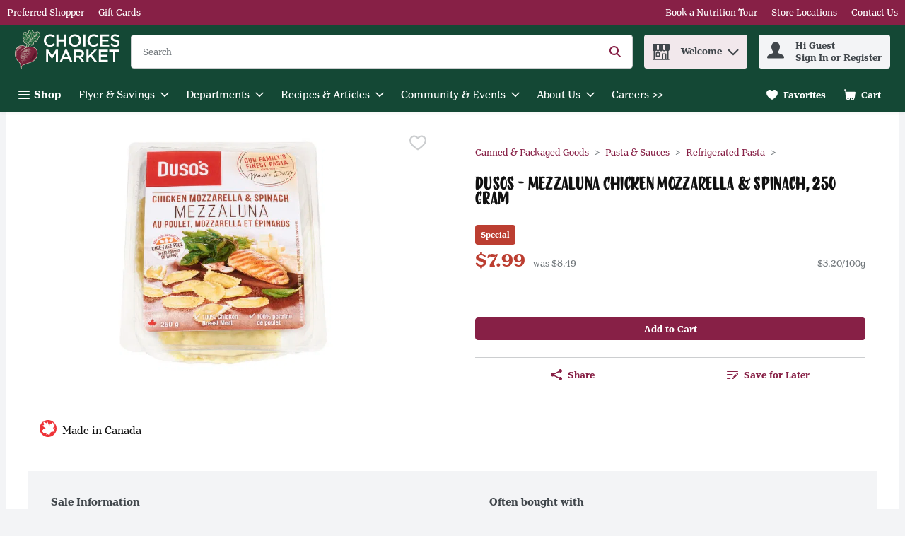

--- FILE ---
content_type: application/javascript; charset=UTF-8
request_url: https://shop.choicesmarkets.com/cdn-cgi/challenge-platform/h/g/scripts/jsd/fc21b7e0d793/main.js?
body_size: 4765
content:
window._cf_chl_opt={oPNF3:'g'};~function(I5,W,b,E,v,B,m,D,h){I5=T,function(P,j,Il,I4,J,z){for(Il={P:411,j:506,J:480,z:428,i:439,x:497,Y:499,o:408,X:430,K:478,R:494,Q:449,f:483},I4=T,J=P();!![];)try{if(z=-parseInt(I4(Il.P))/1*(-parseInt(I4(Il.j))/2)+-parseInt(I4(Il.J))/3*(-parseInt(I4(Il.z))/4)+-parseInt(I4(Il.i))/5*(-parseInt(I4(Il.x))/6)+-parseInt(I4(Il.Y))/7+parseInt(I4(Il.o))/8*(parseInt(I4(Il.X))/9)+-parseInt(I4(Il.K))/10*(parseInt(I4(Il.R))/11)+parseInt(I4(Il.Q))/12*(-parseInt(I4(Il.f))/13),j===z)break;else J.push(J.shift())}catch(i){J.push(J.shift())}}(I,346776),W=this||self,b=W[I5(419)],E=function(In,Ir,IU,Ih,I6,j,J,z){return In={P:440,j:507},Ir={P:508,j:508,J:435,z:508,i:461,x:410,Y:435,o:410,X:508},IU={P:455},Ih={P:455,j:410,J:522,z:459,i:458,x:522,Y:458,o:522,X:459,K:458,R:524,Q:435,f:508,k:435,d:524,c:435,H:524,g:508,Z:435,s:435,a:461},I6=I5,j=String[I6(In.P)],J={'h':function(i,IV){return IV={P:517,j:410},null==i?'':J.g(i,6,function(x,I7){return I7=T,I7(IV.P)[I7(IV.j)](x)})},'g':function(i,x,Y,I8,o,X,K,R,Q,H,Z,s,O,G,I0,I1,I2,I3){if(I8=I6,i==null)return'';for(X={},K={},R='',Q=2,H=3,Z=2,s=[],O=0,G=0,I0=0;I0<i[I8(Ih.P)];I0+=1)if(I1=i[I8(Ih.j)](I0),Object[I8(Ih.J)][I8(Ih.z)][I8(Ih.i)](X,I1)||(X[I1]=H++,K[I1]=!0),I2=R+I1,Object[I8(Ih.x)][I8(Ih.z)][I8(Ih.Y)](X,I2))R=I2;else{if(Object[I8(Ih.o)][I8(Ih.X)][I8(Ih.K)](K,R)){if(256>R[I8(Ih.R)](0)){for(o=0;o<Z;O<<=1,x-1==G?(G=0,s[I8(Ih.Q)](Y(O)),O=0):G++,o++);for(I3=R[I8(Ih.R)](0),o=0;8>o;O=I3&1.58|O<<1.29,x-1==G?(G=0,s[I8(Ih.Q)](Y(O)),O=0):G++,I3>>=1,o++);}else{for(I3=1,o=0;o<Z;O=I3|O<<1.64,x-1==G?(G=0,s[I8(Ih.Q)](Y(O)),O=0):G++,I3=0,o++);for(I3=R[I8(Ih.R)](0),o=0;16>o;O=I3&1|O<<1,x-1==G?(G=0,s[I8(Ih.Q)](Y(O)),O=0):G++,I3>>=1,o++);}Q--,0==Q&&(Q=Math[I8(Ih.f)](2,Z),Z++),delete K[R]}else for(I3=X[R],o=0;o<Z;O=I3&1|O<<1,G==x-1?(G=0,s[I8(Ih.k)](Y(O)),O=0):G++,I3>>=1,o++);R=(Q--,Q==0&&(Q=Math[I8(Ih.f)](2,Z),Z++),X[I2]=H++,String(I1))}if(R!==''){if(Object[I8(Ih.o)][I8(Ih.z)][I8(Ih.K)](K,R)){if(256>R[I8(Ih.d)](0)){for(o=0;o<Z;O<<=1,G==x-1?(G=0,s[I8(Ih.c)](Y(O)),O=0):G++,o++);for(I3=R[I8(Ih.H)](0),o=0;8>o;O=1&I3|O<<1,x-1==G?(G=0,s[I8(Ih.Q)](Y(O)),O=0):G++,I3>>=1,o++);}else{for(I3=1,o=0;o<Z;O=O<<1|I3,x-1==G?(G=0,s[I8(Ih.Q)](Y(O)),O=0):G++,I3=0,o++);for(I3=R[I8(Ih.d)](0),o=0;16>o;O=O<<1.86|1&I3,G==x-1?(G=0,s[I8(Ih.Q)](Y(O)),O=0):G++,I3>>=1,o++);}Q--,0==Q&&(Q=Math[I8(Ih.g)](2,Z),Z++),delete K[R]}else for(I3=X[R],o=0;o<Z;O=O<<1.39|I3&1.11,x-1==G?(G=0,s[I8(Ih.Z)](Y(O)),O=0):G++,I3>>=1,o++);Q--,Q==0&&Z++}for(I3=2,o=0;o<Z;O=O<<1.51|I3&1,x-1==G?(G=0,s[I8(Ih.s)](Y(O)),O=0):G++,I3>>=1,o++);for(;;)if(O<<=1,x-1==G){s[I8(Ih.Q)](Y(O));break}else G++;return s[I8(Ih.a)]('')},'j':function(i,IA,I9){return IA={P:524},I9=I6,null==i?'':''==i?null:J.i(i[I9(IU.P)],32768,function(x,II){return II=I9,i[II(IA.P)](x)})},'i':function(i,x,Y,IT,o,X,K,R,Q,H,Z,s,O,G,I0,I1,I3,I2){for(IT=I6,o=[],X=4,K=4,R=3,Q=[],s=Y(0),O=x,G=1,H=0;3>H;o[H]=H,H+=1);for(I0=0,I1=Math[IT(Ir.P)](2,2),Z=1;Z!=I1;I2=s&O,O>>=1,O==0&&(O=x,s=Y(G++)),I0|=(0<I2?1:0)*Z,Z<<=1);switch(I0){case 0:for(I0=0,I1=Math[IT(Ir.P)](2,8),Z=1;Z!=I1;I2=O&s,O>>=1,0==O&&(O=x,s=Y(G++)),I0|=(0<I2?1:0)*Z,Z<<=1);I3=j(I0);break;case 1:for(I0=0,I1=Math[IT(Ir.j)](2,16),Z=1;Z!=I1;I2=s&O,O>>=1,O==0&&(O=x,s=Y(G++)),I0|=Z*(0<I2?1:0),Z<<=1);I3=j(I0);break;case 2:return''}for(H=o[3]=I3,Q[IT(Ir.J)](I3);;){if(G>i)return'';for(I0=0,I1=Math[IT(Ir.j)](2,R),Z=1;I1!=Z;I2=O&s,O>>=1,O==0&&(O=x,s=Y(G++)),I0|=(0<I2?1:0)*Z,Z<<=1);switch(I3=I0){case 0:for(I0=0,I1=Math[IT(Ir.z)](2,8),Z=1;I1!=Z;I2=s&O,O>>=1,0==O&&(O=x,s=Y(G++)),I0|=(0<I2?1:0)*Z,Z<<=1);o[K++]=j(I0),I3=K-1,X--;break;case 1:for(I0=0,I1=Math[IT(Ir.z)](2,16),Z=1;I1!=Z;I2=s&O,O>>=1,0==O&&(O=x,s=Y(G++)),I0|=(0<I2?1:0)*Z,Z<<=1);o[K++]=j(I0),I3=K-1,X--;break;case 2:return Q[IT(Ir.i)]('')}if(0==X&&(X=Math[IT(Ir.z)](2,R),R++),o[I3])I3=o[I3];else if(K===I3)I3=H+H[IT(Ir.x)](0);else return null;Q[IT(Ir.Y)](I3),o[K++]=H+I3[IT(Ir.o)](0),X--,H=I3,0==X&&(X=Math[IT(Ir.X)](2,R),R++)}}},z={},z[I6(In.j)]=J.h,z}(),v=e(),B={},B[I5(433)]='o',B[I5(491)]='s',B[I5(437)]='u',B[I5(463)]='z',B[I5(501)]='n',B[I5(503)]='I',B[I5(418)]='b',m=B,W[I5(529)]=function(P,j,J,z,IZ,Ig,IH,Iu,x,Y,o,X,K,R){if(IZ={P:486,j:471,J:460,z:486,i:471,x:413,Y:511,o:451,X:413,K:525,R:468,Q:455,f:434,k:512},Ig={P:453,j:455,J:441},IH={P:522,j:459,J:458,z:435},Iu=I5,null===j||j===void 0)return z;for(x=V(j),P[Iu(IZ.P)][Iu(IZ.j)]&&(x=x[Iu(IZ.J)](P[Iu(IZ.z)][Iu(IZ.i)](j))),x=P[Iu(IZ.x)][Iu(IZ.Y)]&&P[Iu(IZ.o)]?P[Iu(IZ.X)][Iu(IZ.Y)](new P[(Iu(IZ.o))](x)):function(Q,Iv,H){for(Iv=Iu,Q[Iv(Ig.P)](),H=0;H<Q[Iv(Ig.j)];Q[H]===Q[H+1]?Q[Iv(Ig.J)](H+1,1):H+=1);return Q}(x),Y='nAsAaAb'.split('A'),Y=Y[Iu(IZ.K)][Iu(IZ.R)](Y),o=0;o<x[Iu(IZ.Q)];X=x[o],K=l(P,j,X),Y(K)?(R='s'===K&&!P[Iu(IZ.f)](j[X]),Iu(IZ.k)===J+X?i(J+X,K):R||i(J+X,j[X])):i(J+X,K),o++);return z;function i(Q,H,Ie){Ie=T,Object[Ie(IH.P)][Ie(IH.j)][Ie(IH.J)](z,H)||(z[H]=[]),z[H][Ie(IH.z)](Q)}},D=I5(504)[I5(442)](';'),h=D[I5(525)][I5(468)](D),W[I5(527)]=function(P,j,Ia,Ip,J,z,i,x){for(Ia={P:448,j:455,J:455,z:424,i:435,x:452},Ip=I5,J=Object[Ip(Ia.P)](j),z=0;z<J[Ip(Ia.j)];z++)if(i=J[z],i==='f'&&(i='N'),P[i]){for(x=0;x<j[J[z]][Ip(Ia.J)];-1===P[i][Ip(Ia.z)](j[J[z]][x])&&(h(j[J[z]][x])||P[i][Ip(Ia.i)]('o.'+j[J[z]][x])),x++);}else P[i]=j[J[z]][Ip(Ia.x)](function(Y){return'o.'+Y})},U();function U(T3,T2,T0,IM,P,j,J,z,i){if(T3={P:521,j:469,J:488,z:457,i:438,x:466,Y:443,o:443},T2={P:488,j:457,J:443},T0={P:465},IM=I5,P=W[IM(T3.P)],!P)return;if(!y())return;(j=![],J=P[IM(T3.j)]===!![],z=function(IB,x){if(IB=IM,!j){if(j=!![],!y())return;x=A(),L(x.r,function(Y){n(P,Y)}),x.e&&M(IB(T0.P),x.e)}},b[IM(T3.J)]!==IM(T3.z))?z():W[IM(T3.i)]?b[IM(T3.i)](IM(T3.x),z):(i=b[IM(T3.Y)]||function(){},b[IM(T3.o)]=function(Im){Im=IM,i(),b[Im(T2.P)]!==Im(T2.j)&&(b[Im(T2.J)]=i,z())})}function F(Ii,Iw,P){return Ii={P:521,j:444},Iw=I5,P=W[Iw(Ii.P)],Math[Iw(Ii.j)](+atob(P.t))}function l(P,j,J,Id,Iy,z,i){Iy=(Id={P:433,j:427,J:519,z:519,i:413,x:513},I5);try{z=j[J]}catch(x){return'i'}if(z==null)return void 0===z?'u':'x';if(Iy(Id.P)==typeof z)try{if(Iy(Id.j)==typeof z[Iy(Id.J)])return z[Iy(Id.z)](function(){}),'p'}catch(Y){}return P[Iy(Id.i)][Iy(Id.x)](z)?'a':z===P[Iy(Id.i)]?'C':z===!0?'T':z===!1?'F':(i=typeof z,Iy(Id.j)==i?S(P,z)?'N':'f':m[i]||'?')}function A(IO,Iq,J,z,i,x,Y){Iq=(IO={P:475,j:429,J:516,z:421,i:412,x:502,Y:481,o:416,X:505,K:528,R:477,Q:502,f:420},I5);try{return J=b[Iq(IO.P)](Iq(IO.j)),J[Iq(IO.J)]=Iq(IO.z),J[Iq(IO.i)]='-1',b[Iq(IO.x)][Iq(IO.Y)](J),z=J[Iq(IO.o)],i={},i=Ntxi4(z,z,'',i),i=Ntxi4(z,z[Iq(IO.X)]||z[Iq(IO.K)],'n.',i),i=Ntxi4(z,J[Iq(IO.R)],'d.',i),b[Iq(IO.Q)][Iq(IO.f)](J),x={},x.r=i,x.e=null,x}catch(o){return Y={},Y.r={},Y.e=o,Y}}function L(P,j,IK,IX,Io,IY,IJ,J,z,i){IK={P:521,j:431,J:422,z:514,i:531,x:414,Y:484,o:422,X:473,K:479,R:469,Q:487,f:518,k:474,d:523,c:500,H:500,g:409,Z:409,s:469,a:417,O:507,G:426},IX={P:489},Io={P:432,j:432,J:467,z:493},IY={P:487},IJ=I5,J=W[IJ(IK.P)],console[IJ(IK.j)](W[IJ(IK.J)]),z=new W[(IJ(IK.z))](),z[IJ(IK.i)](IJ(IK.x),IJ(IK.Y)+W[IJ(IK.o)][IJ(IK.X)]+IJ(IK.K)+J.r),J[IJ(IK.R)]&&(z[IJ(IK.Q)]=5e3,z[IJ(IK.f)]=function(IC){IC=IJ,j(IC(IY.P))}),z[IJ(IK.k)]=function(IW){IW=IJ,z[IW(Io.P)]>=200&&z[IW(Io.j)]<300?j(IW(Io.J)):j(IW(Io.z)+z[IW(Io.j)])},z[IJ(IK.d)]=function(Ib){Ib=IJ,j(Ib(IX.P))},i={'t':F(),'lhr':b[IJ(IK.c)]&&b[IJ(IK.H)][IJ(IK.g)]?b[IJ(IK.H)][IJ(IK.Z)]:'','api':J[IJ(IK.s)]?!![]:![],'payload':P},z[IJ(IK.a)](E[IJ(IK.O)](JSON[IJ(IK.G)](i)))}function I(T5){return T5='status,object,isNaN,push,/b/ov1/0.8181663152233032:1768404234:9R5dWX4nwXYMj4u3Nubbe6HWd4Y42sE3JIsE4jmrsB8/,undefined,addEventListener,985BxoRtC,fromCharCode,splice,split,onreadystatechange,floor,errorInfoObject,cloudflare-invisible,event,keys,3912KseJzK,ntYsJ1,Set,map,sort,source,length,riYFq1,loading,call,hasOwnProperty,concat,join,syUs3,symbol,KljLg4,error on cf_chl_props,DOMContentLoaded,success,bind,api,GsWUx0,getOwnPropertyNames,toString,oPNF3,onload,createElement,Function,contentDocument,9930AtUJjT,/jsd/oneshot/fc21b7e0d793/0.8181663152233032:1768404234:9R5dWX4nwXYMj4u3Nubbe6HWd4Y42sE3JIsE4jmrsB8/,14976ZqdNMz,appendChild,sid,3133KNzxcz,/cdn-cgi/challenge-platform/h/,jsd,Object,timeout,readyState,xhr-error,random,string,postMessage,http-code:,3355FIIuEF,detail,now,11082gqVqoC,chctx,940793svlAcM,location,number,body,bigint,_cf_chl_opt;NaZoI3;Bshk0;IzgW1;qzjKa3;GBApq0;giyU9;KutOj0;QgiX4;Khftj4;Lfpaq4;zBhRN3;JSmY9;Ntxi4;oxFY5;TDAZ2;ldLC0,clientInformation,69068ujPTXE,NXhko,pow,getPrototypeOf,randomUUID,from,d.cookie,isArray,XMLHttpRequest,error,style,1-LNjBd9pCH4R7xOMQyEcgGX5iW$JIYSvazlmkUrh6oV2ZfTAuwq+P3stbneF0DK8,ontimeout,catch,jCNy9,__CF$cv$params,prototype,onerror,charCodeAt,includes,/invisible/jsd,oxFY5,navigator,Ntxi4,[native code],open,8ZugTJi,href,charAt,1ZBISUm,tabIndex,Array,POST,UHTeq3,contentWindow,send,boolean,document,removeChild,display: none,_cf_chl_opt,parent,indexOf,HnhLR9,stringify,function,20lxkTed,iframe,3953277YsZkze,log'.split(','),I=function(){return T5},I()}function N(P,Iz,IP){return Iz={P:490},IP=I5,Math[IP(Iz.P)]()<P}function M(z,i,IQ,IN,x,Y,o,X,K,R,Q,f){if(IQ={P:520,j:470,J:521,z:484,i:422,x:473,Y:436,o:526,X:514,K:531,R:414,Q:487,f:518,k:464,d:462,c:462,H:425,g:415,Z:422,s:456,a:450,O:445,G:498,I0:454,I1:485,I2:417,I3:507},IN=I5,!N(0))return![];Y=(x={},x[IN(IQ.P)]=z,x[IN(IQ.j)]=i,x);try{o=W[IN(IQ.J)],X=IN(IQ.z)+W[IN(IQ.i)][IN(IQ.x)]+IN(IQ.Y)+o.r+IN(IQ.o),K=new W[(IN(IQ.X))](),K[IN(IQ.K)](IN(IQ.R),X),K[IN(IQ.Q)]=2500,K[IN(IQ.f)]=function(){},R={},R[IN(IQ.k)]=W[IN(IQ.i)][IN(IQ.k)],R[IN(IQ.d)]=W[IN(IQ.i)][IN(IQ.c)],R[IN(IQ.H)]=W[IN(IQ.i)][IN(IQ.H)],R[IN(IQ.g)]=W[IN(IQ.Z)][IN(IQ.s)],R[IN(IQ.a)]=v,Q=R,f={},f[IN(IQ.O)]=Y,f[IN(IQ.G)]=Q,f[IN(IQ.I0)]=IN(IQ.I1),K[IN(IQ.I2)](E[IN(IQ.I3)](f))}catch(k){}}function n(J,z,T4,IS,i,x){if(T4={P:469,j:467,J:454,z:446,i:482,x:447,Y:467,o:423,X:492,K:447,R:515,Q:495,f:492},IS=I5,!J[IS(T4.P)])return;z===IS(T4.j)?(i={},i[IS(T4.J)]=IS(T4.z),i[IS(T4.i)]=J.r,i[IS(T4.x)]=IS(T4.Y),W[IS(T4.o)][IS(T4.X)](i,'*')):(x={},x[IS(T4.J)]=IS(T4.z),x[IS(T4.i)]=J.r,x[IS(T4.K)]=IS(T4.R),x[IS(T4.Q)]=z,W[IS(T4.o)][IS(T4.f)](x,'*'))}function T(P,w,j,J){return P=P-408,j=I(),J=j[P],J}function V(P,Ic,IL,j){for(Ic={P:460,j:448,J:509},IL=I5,j=[];null!==P;j=j[IL(Ic.P)](Object[IL(Ic.j)](P)),P=Object[IL(Ic.J)](P));return j}function e(It,IE){return It={P:510},IE=I5,crypto&&crypto[IE(It.P)]?crypto[IE(It.P)]():''}function S(P,j,If,IF){return If={P:476,j:476,J:522,z:472,i:458,x:424,Y:530},IF=I5,j instanceof P[IF(If.P)]&&0<P[IF(If.j)][IF(If.J)][IF(If.z)][IF(If.i)](j)[IF(If.x)](IF(If.Y))}function y(Ix,Ij,P,j,J){return Ix={P:444,j:496},Ij=I5,P=3600,j=F(),J=Math[Ij(Ix.P)](Date[Ij(Ix.j)]()/1e3),J-j>P?![]:!![]}}()